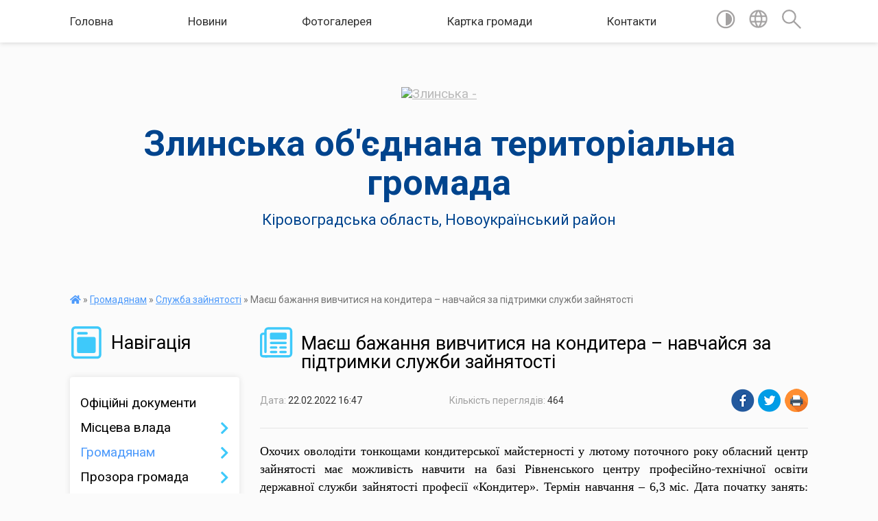

--- FILE ---
content_type: text/html; charset=UTF-8
request_url: https://zlynska-gromada.gov.ua/news/1645541419/
body_size: 11538
content:
<!DOCTYPE html>
<html lang="uk">
<head>
	<!--[if IE]><meta http-equiv="X-UA-Compatible" content="IE=edge"><![endif]-->
	<meta charset="utf-8">
	<meta name="viewport" content="width=device-width, initial-scale=1">
	<!--[if IE]><script>
		document.createElement('header');
		document.createElement('nav');
		document.createElement('main');
		document.createElement('section');
		document.createElement('article');
		document.createElement('aside');
		document.createElement('footer');
		document.createElement('figure');
		document.createElement('figcaption');
	</script><![endif]-->
	<title>Маєш бажання вивчитися на кондитера – навчайся за підтримки служби зайнятості | Злинська об'єднана територіальна громада</title>
	<meta name="description" content="Охочих оволодіти тонкощами кондитерської майстерності у лютому поточного року обласний центр зайнятості має можливість навчити на базі Рівненського центру професійно-технічної освіти державної служби зайнятості професії &amp;laquo;Кондитер&amp;raqu">
	<meta name="keywords" content="Маєш, бажання, вивчитися, на, кондитера, –, навчайся, за, підтримки, служби, зайнятості, |, Злинська, об'єднана, територіальна, громада">

	
		<meta property="og:image" content="https://rada.info/upload/users_files/04364851/gerb/Malayaviska_rayon_coa.png">
	<meta property="og:image:width" content="116">
	<meta property="og:image:height" content="140">
			<meta property="og:title" content="Маєш бажання вивчитися на кондитера – навчайся за підтримки служби зайнятості">
			<meta property="og:description" content="Охочих оволодіти тонкощами кондитерської майстерності у лютому поточного року обласний центр зайнятості має можливість навчити на базі Рівненського центру професійно-технічної освіти державної служби зайнятості професії &amp;laquo;Кондитер&amp;raquo;. Термін навчання &amp;ndash; 6,3 міс. Дата початку занять: 24 лютого.">
			<meta property="og:type" content="article">
	<meta property="og:url" content="https://zlynska-gromada.gov.ua/news/1645541419/">
		
		<link rel="apple-touch-icon" sizes="57x57" href="https://gromada.org.ua/apple-icon-57x57.png">
	<link rel="apple-touch-icon" sizes="60x60" href="https://gromada.org.ua/apple-icon-60x60.png">
	<link rel="apple-touch-icon" sizes="72x72" href="https://gromada.org.ua/apple-icon-72x72.png">
	<link rel="apple-touch-icon" sizes="76x76" href="https://gromada.org.ua/apple-icon-76x76.png">
	<link rel="apple-touch-icon" sizes="114x114" href="https://gromada.org.ua/apple-icon-114x114.png">
	<link rel="apple-touch-icon" sizes="120x120" href="https://gromada.org.ua/apple-icon-120x120.png">
	<link rel="apple-touch-icon" sizes="144x144" href="https://gromada.org.ua/apple-icon-144x144.png">
	<link rel="apple-touch-icon" sizes="152x152" href="https://gromada.org.ua/apple-icon-152x152.png">
	<link rel="apple-touch-icon" sizes="180x180" href="https://gromada.org.ua/apple-icon-180x180.png">
	<link rel="icon" type="image/png" sizes="192x192"  href="https://gromada.org.ua/android-icon-192x192.png">
	<link rel="icon" type="image/png" sizes="32x32" href="https://gromada.org.ua/favicon-32x32.png">
	<link rel="icon" type="image/png" sizes="96x96" href="https://gromada.org.ua/favicon-96x96.png">
	<link rel="icon" type="image/png" sizes="16x16" href="https://gromada.org.ua/favicon-16x16.png">
	<link rel="manifest" href="https://gromada.org.ua/manifest.json">
	<meta name="msapplication-TileColor" content="#ffffff">
	<meta name="msapplication-TileImage" content="https://gromada.org.ua/ms-icon-144x144.png">
	<meta name="theme-color" content="#ffffff">
	
	
		<meta name="robots" content="">
	
	<link href="https://fonts.googleapis.com/css?family=Merriweather:400i,700|Roboto:400,400i,700,700i&amp;subset=cyrillic-ext" rel="stylesheet">

    <link rel="preload" href="https://cdnjs.cloudflare.com/ajax/libs/font-awesome/5.9.0/css/all.min.css" as="style">
	<link rel="stylesheet" href="https://cdnjs.cloudflare.com/ajax/libs/font-awesome/5.9.0/css/all.min.css" integrity="sha512-q3eWabyZPc1XTCmF+8/LuE1ozpg5xxn7iO89yfSOd5/oKvyqLngoNGsx8jq92Y8eXJ/IRxQbEC+FGSYxtk2oiw==" crossorigin="anonymous" referrerpolicy="no-referrer" />
    
	<link rel="preload" href="//gromada.org.ua/themes/mac/css/styles_vip.css?v=2.32" as="style">
	<link rel="stylesheet" href="//gromada.org.ua/themes/mac/css/styles_vip.css?v=2.32">
	<link rel="stylesheet" href="//gromada.org.ua/themes/mac/css/77254/theme_vip.css?v=1768962795">
	
		<!--[if lt IE 9]>
	<script src="https://oss.maxcdn.com/html5shiv/3.7.2/html5shiv.min.js"></script>
	<script src="https://oss.maxcdn.com/respond/1.4.2/respond.min.js"></script>
	<![endif]-->
	<!--[if gte IE 9]>
	<style type="text/css">
		.gradient { filter: none; }
	</style>
	<![endif]-->

</head>
<body class="">

	<a href="#top_menu" class="skip-link link" aria-label="Перейти до головного меню (Alt+1)" accesskey="1">Перейти до головного меню (Alt+1)</a>
	<a href="#left_menu" class="skip-link link" aria-label="Перейти до бічного меню (Alt+2)" accesskey="2">Перейти до бічного меню (Alt+2)</a>
    <a href="#main_content" class="skip-link link" aria-label="Перейти до головного вмісту (Alt+3)" accesskey="3">Перейти до текстового вмісту (Alt+3)</a>




	
	<section class="top_nav">
		<div class="wrap">
			<div class="row">
				<div class="grid-80">
					<nav class="main_menu" id="top_menu">
						<ul>
														<li class="">
								<a href="https://zlynska-gromada.gov.ua/main/">Головна</a>
																							</li>
														<li class="">
								<a href="https://zlynska-gromada.gov.ua/news/">Новини</a>
																							</li>
														<li class="">
								<a href="https://zlynska-gromada.gov.ua/photo/">Фотогалерея</a>
																							</li>
														<li class="">
								<a href="https://zlynska-gromada.gov.ua/structure/">Картка громади</a>
																							</li>
														<li class="">
								<a href="https://zlynska-gromada.gov.ua/feedback/">Контакти</a>
																							</li>
													</ul>
					</nav>
					&nbsp;
					<button class="menu-button" id="open-button"><i class="fas fa-bars"></i> Меню сайту</button>
				</div>
				<div class="grid-20">
					<nav class="special_menu">
						<ul>
															<li class="alt_link"><a href="#" title="Версія для людей з вадами зору" onclick="return set_special('215e8ccecb7fff619a5d2473c5cbf689921735ab');"><img class="svg ico" src="//gromada.org.ua/themes/mac/img/ico/contrast_ico.svg"></a></li>
								<li class="translate_link"><a href="#" class="show_translate" title="Відкрити перекладач"><img class="svg ico" src="//gromada.org.ua/themes/mac/img/ico/world_ico.svg"></a></li>
								<li><a href="#" class="show_search" title="Відкрити поле для пошуку"><img class="svg ico" src="//gromada.org.ua/themes/mac/img/ico/search_ico.svg"></a></li>
													</ul>
					</nav>
					<form action="https://zlynska-gromada.gov.ua/search/" class="search_form">
						<input type="text" name="q" value="" placeholder="Пошук..." aria-label="Введіть пошукову фразу" required>
						<button type="submit" name="search" value="y" aria-label="Здійснити пошук"><i class="fa fa-search"></i></button>
					</form>
					<div class="translate_block">
						<div id="google_translate_element"></div>
					</div>
				</div>
				<div class="clearfix"></div>
			</div>
		</div>
	</section>

	<header>
		<div class="wrap">
			<div class="logo">
				<a href="https://zlynska-gromada.gov.ua/" id="logo" class="form_0">
					<img src="https://rada.info/upload/users_files/04364851/gerb/Malayaviska_rayon_coa.png" alt="Злинська - ">
				</a>
			</div>
			<div class="title">
				<div class="slogan_1">Злинська об'єднана територіальна громада</div><br>
				<div class="slogan_2">Кіровоградська область, Новоукраїнський район</div>
			</div>
		</div>
	</header>

	<div class="wrap">
				
		<section class="bread_crumbs">
		<div xmlns:v="http://rdf.data-vocabulary.org/#"><a href="https://zlynska-gromada.gov.ua/" title="Головна сторінка"><i class="fas fa-home"></i></a> &raquo; <a href="https://zlynska-gromada.gov.ua/gromadyanam-11-48-38-23-10-2020/">Громадянам</a> &raquo; <a href="https://zlynska-gromada.gov.ua/centr-zajnyatosti-14-17-14-08-06-2021/" aria-current="page">Служба зайнятості</a>  &raquo; <span>Маєш бажання вивчитися на кондитера – навчайся за підтримки служби зайнятості</span></div>
	</section>
	
	<section class="center_block">
		<div class="row">
			<div class="grid-25 fr">
				<aside>
				
									
					<div class="sidebar_title" id="left_menu">
						<img class="svg ico" src="//gromada.org.ua/themes/mac/img/ico/navigation_ico.svg"> Навігація
					</div>
					
					<nav class="sidebar_menu">
						<ul>
														<li class="">
								<a href="https://zlynska-gromada.gov.ua/docs/">Офіційні документи</a>
																							</li>
														<li class=" has-sub">
								<a href="https://zlynska-gromada.gov.ua/misceva-vlada-11-47-27-23-10-2020/">Місцева влада</a>
																<button onclick="return show_next_level(this);" aria-label="Показати підменю"></button>
																								<ul>
																		<li class="">
										<a href="https://zlynska-gromada.gov.ua/silskij-golova-11-55-32-23-10-2020/">Сільський голова</a>
																													</li>
																		<li class="">
										<a href="https://zlynska-gromada.gov.ua/starosti-gromad-11-55-46-23-10-2020/">Старости громади</a>
																													</li>
																		<li class="">
										<a href="https://zlynska-gromada.gov.ua/vikonavchij-komitet-11-56-00-23-10-2020/">Виконавчий комітет</a>
																													</li>
																		<li class="">
										<a href="https://zlynska-gromada.gov.ua/rishennya-vikonavchogo-komitetu-11-56-13-23-10-2020/">Рішення виконавчого комітету</a>
																													</li>
																		<li class="">
										<a href="https://zlynska-gromada.gov.ua/komunalni-pidrozdili-11-56-27-23-10-2020/">Комунальні підрозділи</a>
																													</li>
																		<li class="">
										<a href="https://zlynska-gromada.gov.ua/kadrova-robota-11-56-43-23-10-2020/">Кадрова робота</a>
																													</li>
																										</ul>
															</li>
														<li class="active has-sub">
								<a href="https://zlynska-gromada.gov.ua/gromadyanam-11-48-38-23-10-2020/">Громадянам</a>
																<button onclick="return show_next_level(this);" aria-label="Показати підменю"></button>
																								<ul>
																		<li class="">
										<a href="https://zlynska-gromada.gov.ua/pasportni-poslugi-11-56-58-23-10-2020/">Паспортні послуги</a>
																													</li>
																		<li class="">
										<a href="https://zlynska-gromada.gov.ua/korisni-posilannya-11-57-12-23-10-2020/">Корисні посилання</a>
																													</li>
																		<li class="">
										<a href="https://zlynska-gromada.gov.ua/protidiya-domashnomu-nasilstvu-11-57-24-23-10-2020/">Протидія домашньому насильству</a>
																													</li>
																		<li class="">
										<a href="https://zlynska-gromada.gov.ua/ya-maju-pravo-11-57-39-23-10-2020/">Я маю право</a>
																													</li>
																		<li class="">
										<a href="https://zlynska-gromada.gov.ua/pravila-blagoustroju-09-40-13-24-08-2022/">Правила благоустрою</a>
																													</li>
																		<li class="">
										<a href="https://zlynska-gromada.gov.ua/podatkova-08-16-33-21-09-2021/">Податкова</a>
																													</li>
																		<li class="">
										<a href="https://zlynska-gromada.gov.ua/civilnij-zahist-13-04-56-18-01-2022/">Цивільний захист</a>
																													</li>
																		<li class="">
										<a href="https://zlynska-gromada.gov.ua/socialne-strahuvannya-13-59-09-06-09-2021/">Соціальне страхування</a>
																													</li>
																		<li class="">
										<a href="https://zlynska-gromada.gov.ua/pensijnij-fond-ukraini-16-20-58-24-04-2023/">Пенсійний фонд України</a>
																													</li>
																		<li class="">
										<a href="https://zlynska-gromada.gov.ua/derzhprodspozhivsluzhba-09-15-00-09-02-2023/">Держпродспоживслужба</a>
																													</li>
																		<li class="">
										<a href="https://zlynska-gromada.gov.ua/veteranam-13-12-31-23-10-2024/">Ветеранам</a>
																													</li>
																		<li class="active">
										<a href="https://zlynska-gromada.gov.ua/centr-zajnyatosti-14-17-14-08-06-2021/">Служба зайнятості</a>
																													</li>
																										</ul>
															</li>
														<li class=" has-sub">
								<a href="https://zlynska-gromada.gov.ua/prozora-gromada-11-48-52-23-10-2020/">Прозора громада</a>
																<button onclick="return show_next_level(this);" aria-label="Показати підменю"></button>
																								<ul>
																		<li class="">
										<a href="https://zlynska-gromada.gov.ua/investicijna-diyalnist-11-57-52-23-10-2020/">Інвестиційна діяльність</a>
																													</li>
																		<li class="">
										<a href="https://zlynska-gromada.gov.ua/derzhavni-zakupivli-11-58-05-23-10-2020/">Державні закупівлі</a>
																													</li>
																		<li class="">
										<a href="https://zlynska-gromada.gov.ua/antikorupcijna-politika-11-58-18-23-10-2020/">Антикорупційна політика</a>
																													</li>
																										</ul>
															</li>
														<li class=" has-sub">
								<a href="https://zlynska-gromada.gov.ua/silska-rada-11-49-05-23-10-2020/">Сільська рада</a>
																<button onclick="return show_next_level(this);" aria-label="Показати підменю"></button>
																								<ul>
																		<li class="">
										<a href="https://zlynska-gromada.gov.ua/deputati-17-32-06-17-09-2020/">Депутати</a>
																													</li>
																		<li class="">
										<a href="https://zlynska-gromada.gov.ua/bjudzhet-otg-11-58-51-23-10-2020/">Бюджет ОТГ</a>
																													</li>
																		<li class="">
										<a href="https://zlynska-gromada.gov.ua/proekti-11-59-05-23-10-2020/">Проекти</a>
																													</li>
																		<li class="">
										<a href="https://zlynska-gromada.gov.ua/rishennya-silskoi-radi-11-59-53-23-10-2020/">Рішення сільської ради</a>
																													</li>
																		<li class="">
										<a href="https://zlynska-gromada.gov.ua/regulyatorna-politika-17-34-25-17-09-2020/">Регуляторна політика</a>
																													</li>
																		<li class=" has-sub">
										<a href="https://zlynska-gromada.gov.ua/poimenne-golosuvannya-17-34-07-17-09-2020/">Поіменне голосування</a>
																				<button onclick="return show_next_level(this);" aria-label="Показати підменю"></button>
																														<ul>
																						<li><a href="https://zlynska-gromada.gov.ua/7-sklikannya-10-52-51-27-09-2020/">7 скликання</a></li>
																						<li><a href="https://zlynska-gromada.gov.ua/7-sklikannya-otg-10-53-04-27-09-2020/">7 скликання ОТГ</a></li>
																																</ul>
																			</li>
																										</ul>
															</li>
														<li class=" has-sub">
								<a href="https://zlynska-gromada.gov.ua/socialnoekonomichnij-rozvitok-11-49-26-23-10-2020/">Соціально-економічний розвиток</a>
																<button onclick="return show_next_level(this);" aria-label="Показати підменю"></button>
																								<ul>
																		<li class="">
										<a href="https://zlynska-gromada.gov.ua/programi-12-01-06-23-10-2020/">Програми</a>
																													</li>
																										</ul>
															</li>
														<li class=" has-sub">
								<a href="https://zlynska-gromada.gov.ua/zemelni-vidnosini-11-49-43-23-10-2020/">Земельні відносини</a>
																<button onclick="return show_next_level(this);" aria-label="Показати підменю"></button>
																								<ul>
																		<li class="">
										<a href="https://zlynska-gromada.gov.ua/normativnogroshova-ocinka-zemli-12-01-25-23-10-2020/">Нормативно-грошова оцінка землі</a>
																													</li>
																		<li class="">
										<a href="https://zlynska-gromada.gov.ua/zemelnij-podatok-12-01-42-23-10-2020/">Земельний податок</a>
																													</li>
																		<li class="">
										<a href="https://zlynska-gromada.gov.ua/zemelni-pitannya-09-51-54-29-11-2021/">Земельні питання</a>
																													</li>
																										</ul>
															</li>
														<li class=" has-sub">
								<a href="https://zlynska-gromada.gov.ua/poslugi-11-49-54-23-10-2020/">Послуги</a>
																<button onclick="return show_next_level(this);" aria-label="Показати підменю"></button>
																								<ul>
																		<li class="">
										<a href="https://zlynska-gromada.gov.ua/osvitni-12-01-56-23-10-2020/">Освітні</a>
																													</li>
																		<li class="">
										<a href="https://zlynska-gromada.gov.ua/kulturni-12-02-08-23-10-2020/">Культурні</a>
																													</li>
																		<li class="">
										<a href="https://zlynska-gromada.gov.ua/komunalni-12-02-20-23-10-2020/">Комунальні</a>
																													</li>
																		<li class="">
										<a href="https://zlynska-gromada.gov.ua/administrativni-12-02-32-23-10-2020/">Адміністративні</a>
																													</li>
																		<li class=" has-sub">
										<a href="https://zlynska-gromada.gov.ua/socialni-12-02-49-23-10-2020/">Соціальні</a>
																				<button onclick="return show_next_level(this);" aria-label="Показати підменю"></button>
																														<ul>
																						<li><a href="https://zlynska-gromada.gov.ua/bezbarernist-16-18-56-20-05-2025/">Безбар'єрність</a></li>
																																</ul>
																			</li>
																										</ul>
															</li>
														<li class="">
								<a href="https://zlynska-gromada.gov.ua/vibori-referendumi-opituvannya-11-50-09-23-10-2020/">Вибори, референдуми, опитування</a>
																							</li>
														<li class=" has-sub">
								<a href="https://zlynska-gromada.gov.ua/policejskij-gromadi-11-50-18-23-10-2020/">Поліцейський громади</a>
																<button onclick="return show_next_level(this);" aria-label="Показати підменю"></button>
																								<ul>
																		<li class="">
										<a href="https://zlynska-gromada.gov.ua/informaciya-08-55-35-19-09-2024/">Інформація</a>
																													</li>
																										</ul>
															</li>
														<li class="">
								<a href="https://zlynska-gromada.gov.ua/ochischennya-vladi-15-37-02-31-01-2024/">Очищення влади</a>
																							</li>
														<li class="">
								<a href="https://zlynska-gromada.gov.ua/genderna-rivnist-v-miscevomu-samovryaduvanni-11-55-02-14-04-2025/">Гендерна рівність в місцевому самоврядуванні</a>
																							</li>
														<li class="">
								<a href="https://zlynska-gromada.gov.ua/publichni-zakupivli-10-08-06-08-08-2023/">Публічні закупівлі</a>
																							</li>
														<li class="">
								<a href="https://zlynska-gromada.gov.ua/viddil-socialnogo-zahistu-naselennya-11-45-08-02-10-2024/">Відділ соціального захисту населення</a>
																							</li>
														<li class=" has-sub">
								<a href="https://zlynska-gromada.gov.ua/centr-nadannya-administrativnih-poslug-08-04-42-25-12-2023/">Центр надання адміністративних послуг</a>
																<button onclick="return show_next_level(this);" aria-label="Показати підменю"></button>
																								<ul>
																		<li class="">
										<a href="https://zlynska-gromada.gov.ua/dracs-11-40-40-29-07-2025/">ДРАЦС</a>
																													</li>
																		<li class="">
										<a href="https://zlynska-gromada.gov.ua/informacijni-ta-tehnologichni-kartki-administrativnih-poslug-15-47-40-22-01-2024/">Інформаційні та технологічні картки адміністративних послуг</a>
																													</li>
																		<li class="">
										<a href="https://zlynska-gromada.gov.ua/cnap-14-59-12-19-09-2024/">Новини</a>
																													</li>
																										</ul>
															</li>
														<li class="">
								<a href="https://zlynska-gromada.gov.ua/sluzhba-u-spravah-ditej-16-19-54-01-06-2021/">Служба у справах дітей</a>
																							</li>
														<li class="">
								<a href="https://zlynska-gromada.gov.ua/investicijna-diyalnist-11-48-32-05-11-2025/">Інвестиційна діяльність</a>
																							</li>
														<li class=" has-sub">
								<a href="https://zlynska-gromada.gov.ua/dostupnist-14-36-38-29-09-2021/">Доступність "Рух без бар'єрів"</a>
																<button onclick="return show_next_level(this);" aria-label="Показати підменю"></button>
																								<ul>
																		<li class=" has-sub">
										<a href="https://zlynska-gromada.gov.ua/zasidannya-radi-bezbarernosti-16-30-23-03-04-2025/">Засідання ради безбар'єрності</a>
																				<button onclick="return show_next_level(this);" aria-label="Показати підменю"></button>
																														<ul>
																						<li><a href="https://zlynska-gromada.gov.ua/monitoring-ocinki-stupenya-bezbarernosti-08-23-07-22-08-2025/">Моніторинг оцінки ступеня безбар'єрності</a></li>
																																</ul>
																			</li>
																		<li class="">
										<a href="https://zlynska-gromada.gov.ua/bezbarernij-marshrut-16-31-42-03-04-2025/">Безбар'єрний маршрут</a>
																													</li>
																		<li class="">
										<a href="https://zlynska-gromada.gov.ua/bezbarernist-10-51-17-19-05-2025/">Національний тиждень безбар'єрності</a>
																													</li>
																										</ul>
															</li>
														<li class=" has-sub">
								<a href="https://zlynska-gromada.gov.ua/strukturni-pidrozdili-silskoi-radi-13-45-26-09-01-2021/">Структурні підрозділи сільської ради</a>
																<button onclick="return show_next_level(this);" aria-label="Показати підменю"></button>
																								<ul>
																		<li class="">
										<a href="https://zlynska-gromada.gov.ua/finansovij-viddil-13-46-03-09-01-2021/">Фінансовий відділ</a>
																													</li>
																		<li class="">
										<a href="https://zlynska-gromada.gov.ua/viddil-osviti-kulturi-molodi-ta-sportu-13-46-45-09-01-2021/">Відділ освіти, культури, молоді та спорту</a>
																													</li>
																										</ul>
															</li>
														<li class="">
								<a href="https://zlynska-gromada.gov.ua/mistobudivna-dokumentaciya-21-19-23-30-01-2022/">Містобудівна документація</a>
																							</li>
														<li class="">
								<a href="https://zlynska-gromada.gov.ua/turizm-13-24-14-24-09-2024/">Туризм</a>
																							</li>
														<li class="">
								<a href="https://zlynska-gromada.gov.ua/civilnij-zahist-14-14-56-07-06-2024/">Цивільний захист</a>
																							</li>
														<li class="">
								<a href="https://zlynska-gromada.gov.ua/strategiya-rozvitku-15-30-44-04-11-2021/">Стратегія розвитку</a>
																							</li>
														<li class="">
								<a href="https://zlynska-gromada.gov.ua/simvolika-zlinskoi-tg-09-41-54-08-04-2025/">Символіка Злинської ТГ</a>
																							</li>
													</ul>
						
												
					</nav>

											<div class="sidebar_title"><img class="svg ico" src="//gromada.org.ua/themes/mac/img/ico/petition_ico.svg"> Публічні закупівлі</div>	
<div class="petition_block">

		<p><a href="https://zlynska-gromada.gov.ua/prozorro/" title="Прозорро - публічні закупівлі"><img src="//gromada.org.ua/themes/mac/img/prozorro_logo.png?v=2025" alt="Банер Прозорро"></a></p>
	
		<p><a href="https://zlynska-gromada.gov.ua/openbudget/" title="Відкритий бюджет - структура річного бюджету громади"><img src="//gromada.org.ua/themes/mac/img/openbudget_logo.png?v=2025" alt="OpenBudget - логотип"></a></p>
	
	
</div>									
											<div class="sidebar_title"><img class="svg ico" src="//gromada.org.ua/themes/mac/img/ico/petition_ico.svg"> Особистий кабінет користувача</div>

<div class="petition_block">

		<div class="alert alert-warning">
		Ви не авторизовані. Для того, щоб мати змогу створювати або підтримувати петиції<br>
		<a href="#auth_petition" class="open-popup add_petition btn btn-yellow btn-small btn-block" style="margin-top: 10px;"><i class="fa fa-user"></i> авторизуйтесь</a>
	</div>
		
			<h2 style="margin: 30px 0;">Система петицій</h2>
		
					<div class="none_petition">Немає петицій, за які можна голосувати</div>
						
		
	
</div>
					
					
											<div class="sidebar_title">
	<img class="svg ico" src="//gromada.org.ua/themes/mac/img/ico/appeal_ico.svg"> Звернення до посадовця
</div>

<div class="appeals_block">

	
				
				<p class="center appeal_cabinet"><a href="#auth_person" class="alert-link open-popup"><i class="fas fa-unlock-alt"></i> Кабінет посадової особи</a></p>
			
	
</div>					
					
										<div id="banner_block">

						<p><a rel="nofollow" href="http://cba.org.ua/ua" target="_blank"><img alt="Фото без опису" src="https://rada.info/upload/users_files/04364851/8cf55c60804154dbf94ec92049f902a3.png" style="width: 262px; height: 45px;" /></a></p>

<p>&nbsp;</p>

<p>&nbsp;</p>

<p><a rel="nofollow" href="http://vassr.org/index.php/ua/" target="_blank"><img alt="Фото без опису" src="https://rada.info/upload/users_files/04364851/19aff9a268ee17750fca5ce451b2a200.jpg" style="width: 158px; height: 150px;" /></a></p>

<p><a rel="nofollow" href="https://rada.info/" target="_blank"><img alt="Фото без опису" src="https://rada.info/upload/users_files/04364851/011d63a37d95579669719b3c6e5e4230.jpg" /></a></p>

<p><img alt="Фото без опису"  src="https://rada.info/upload/users_files/04364851/b2e35bfad394b7aa06a18d4c7f22af19.jpg" style="width: 400px; height: 225px;" /></p>
						<div class="clearfix"></div>

						
						<div class="clearfix"></div>

					</div>
				
				</aside>
			</div>
			<div class="grid-75">

				<main id="main_content">

																		<h1><img class="svg ico" src="//gromada.org.ua/themes/mac/img/ico/news_ico.svg"> Маєш бажання вивчитися на кондитера – навчайся за підтримки служби зайнятості</h1>


<div class="row ">
	<div class="grid-30 one_news_date">
		Дата: <span>22.02.2022 16:47</span>
	</div>
	<div class="grid-30 one_news_count">
		Кількість переглядів: <span>464</span>
	</div>
		<div class="grid-30 one_news_socials">
		<button class="social_share" data-type="fb"><img src="//gromada.org.ua/themes/mac/img/share/fb.png"></button>
		<button class="social_share" data-type="tw"><img src="//gromada.org.ua/themes/mac/img/share/tw.png"></button>
		<button class="print_btn" onclick="window.print();"><img src="//gromada.org.ua/themes/mac/img/share/print.png"></button>
	</div>
		<div class="clearfix"></div>
</div>

<hr>

<p style="text-align: justify;"><span style="font-size:18px;"><span style="font-family:Times New Roman,Times,serif;">Охочих оволодіти тонкощами кондитерської майстерності у лютому поточного року обласний центр зайнятості має можливість навчити на базі Рівненського центру професійно-технічної освіти державної служби зайнятості професії &laquo;Кондитер&raquo;. Термін навчання &ndash; 6,3 міс. Дата початку занять: 24 лютого.</span></span></p>

<p style="text-align: justify;"><span style="font-size:18px;"><span style="font-family:Times New Roman,Times,serif;">Умови направлення на навчання:</span></span></p>

<ul>
	<li style="text-align: justify;"><span style="font-size:18px;"><span style="font-family:Times New Roman,Times,serif;">повна/базова загальна середня освіта;</span></span></li>
	<li style="text-align: justify;"><span style="font-size:18px;"><span style="font-family:Times New Roman,Times,serif;">вік особи не менше 18 років;</span></span></li>
	<li style="text-align: justify;"><span style="font-size:18px;"><span style="font-family:Times New Roman,Times,serif;">медична довідка;</span></span></li>
	<li style="text-align: justify;"><span style="font-size:18px;"><span style="font-family:Times New Roman,Times,serif;">особова медична книжка.</span></span></li>
</ul>

<p style="text-align: justify;"><span style="font-size:18px;"><span style="font-family:Times New Roman,Times,serif;">Для безробітних громадян, які зареєстровані в службі зайнятості, професійне навчання здійснюється за рахунок коштів Фонду загальнообов&rsquo;язкового державного соціального страхування України на випадок безробіття.</span></span></p>

<p style="text-align: justify;"><span style="font-size:18px;"><span style="font-family:Times New Roman,Times,serif;">Звертаємо увагу, що у зв&rsquo;язку з карантинними обмеженнями графіки навчання можуть бути змінені.</span></span></p>

<p style="text-align: justify;"><span style="font-size:18px;"><span style="font-family:Times New Roman,Times,serif;">За більш детальною інформацією звертайтеся до відділу організації профнавчання Кіровоградського обласного центру зайнятості за&nbsp; тел. (0522) 32-13-28.</span></span></p>

<p style="text-align: justify;"><span style="font-size:18px;"><span style="font-family:Times New Roman,Times,serif;">Про інші професії, які можна здобути за сприяння служби зайнятості, ви можете дізнатися&nbsp; тут: <a href="http://vlada.pp.ua/goto/[base64]/" target="_blank" rel="nofollow">https://cutt.ly/JeLGmou</a>.</span></span></p>

<p style="text-align: justify;"><span style="font-family: &quot;Times New Roman&quot;, Times, serif; font-size: 18px;">Відділ організації профнавчання Кіровоградського обласного центру зайнятості</span></p>

<p style="margin-bottom:.0001pt; text-align:justify; margin:0cm 0cm 10pt">&nbsp;</p>
<div class="clearfix"></div>

<hr>



<p><a href="https://zlynska-gromada.gov.ua/centr-zajnyatosti-14-17-14-08-06-2021/" class="btn btn-grey">&laquo; повернутися</a></p>											
				</main>
				
			</div>
			<div class="clearfix"></div>
		</div>
	</section>

	<footer>

		<div class="other_projects">
			<a href="https://gromada.org.ua/" target="_blank" rel="nofollow"><img src="https://rada.info/upload/footer_banner/b_gromada_new.png" alt="Веб-сайти для громад України - GROMADA.ORG.UA"></a>
			<a href="https://rda.org.ua/" target="_blank" rel="nofollow"><img src="https://rada.info/upload/footer_banner/b_rda_new.png" alt="Веб-сайти для районних державних адміністрацій України - RDA.ORG.UA"></a>
			<a href="https://rayrada.org.ua/" target="_blank" rel="nofollow"><img src="https://rada.info/upload/footer_banner/b_rayrada_new.png" alt="Веб-сайти для районних рад України - RAYRADA.ORG.UA"></a>
			<a href="https://osv.org.ua/" target="_blank" rel="nofollow"><img src="https://rada.info/upload/footer_banner/b_osvita_new.png?v=1" alt="Веб-сайти для відділів освіти та освітніх закладів - OSV.ORG.UA"></a>
			<a href="https://gromada.online/" target="_blank" rel="nofollow"><img src="https://rada.info/upload/footer_banner/b_other_new.png" alt="Розробка офіційних сайтів державним організаціям"></a>
		</div>
		
		<div class="row">
			<div class="grid-40 socials">
				<p>
					<a href="https://gromada.org.ua/rss/77254/" rel="nofollow" target="_blank" title="RSS-стрічка громади"><i class="fas fa-rss"></i></a>
										<a href="https://zlynska-gromada.gov.ua/feedback/#chat_bot" title="Наша громада в смартфоні"><i class="fas fa-robot"></i></a>
										<i class="fab fa-twitter"></i>					<i class="fab fa-instagram"></i>					<i class="fab fa-facebook-f"></i>					<i class="fab fa-youtube"></i>					<i class="fab fa-telegram"></i>					<a href="https://zlynska-gromada.gov.ua/sitemap/" title="Мапа сайту"><i class="fas fa-sitemap"></i></a>
				</p>
				<p class="copyright">Злинська громада - 2020-2026 &copy; Весь контент доступний за ліцензією <a href="https://creativecommons.org/licenses/by/4.0/deed.uk" target="_blank" rel="nofollow">Creative Commons Attribution 4.0 International License</a>, якщо не зазначено інше.</p>
			</div>
			<div class="grid-20 developers">
				<a href="https://vlada.ua/" rel="nofollow" target="_blank" title="Розроблено на платформі Vlada.UA"><img src="//gromada.org.ua/themes/mac/img/vlada_online.svg?v=ua" class="svg"></a><br>
				<span>офіційні сайти &laquo;під ключ&raquo;</span><br>
				для органів державної влади
			</div>
			<div class="grid-40 admin_auth_block">
								<p><a href="#auth_block" class="open-popup" title="Вхід в адмін-панель сайту"><i class="fa fa-lock"></i></a></p>
				<p class="sec"><a href="#auth_block" class="open-popup">Вхід для адміністратора</a></p>
							</div>
			<div class="clearfix"></div>
		</div>

	</footer>

	</div>

		
	




<script type="text/javascript" src="//gromada.org.ua/themes/mac/js/jquery-3.6.0.min.js"></script>
<script type="text/javascript" src="//gromada.org.ua/themes/mac/js/jquery-migrate-3.3.2.min.js"></script>
<script type="text/javascript" src="//gromada.org.ua/themes/mac/js/flickity.pkgd.min.js"></script>
<script type="text/javascript" src="//gromada.org.ua/themes/mac/js/flickity-imagesloaded.js"></script>
<script type="text/javascript">
	$(document).ready(function(){
		$(".main-carousel .carousel-cell.not_first").css("display", "block");
	});
</script>
<script type="text/javascript" src="//gromada.org.ua/themes/mac/js/icheck.min.js"></script>
<script type="text/javascript" src="//gromada.org.ua/themes/mac/js/superfish.min.js?v=2"></script>



<script type="text/javascript" src="//gromada.org.ua/themes/mac/js/functions_unpack.js?v=2.32"></script>
<script type="text/javascript" src="//gromada.org.ua/themes/mac/js/hoverIntent.js"></script>
<script type="text/javascript" src="//gromada.org.ua/themes/mac/js/jquery.magnific-popup.min.js"></script>
<script type="text/javascript" src="//gromada.org.ua/themes/mac/js/jquery.mask.min.js"></script>


	

<script type="text/javascript" src="//translate.google.com/translate_a/element.js?cb=googleTranslateElementInit"></script>
<script type="text/javascript">
	function googleTranslateElementInit() {
		new google.translate.TranslateElement({
			pageLanguage: 'uk',
			includedLanguages: 'de,en,es,fr,pl,hu,bg,ro,da,lt',
			layout: google.translate.TranslateElement.InlineLayout.SIMPLE,
			gaTrack: true,
			gaId: 'UA-71656986-1'
		}, 'google_translate_element');
	}
</script>

<script>
  (function(i,s,o,g,r,a,m){i["GoogleAnalyticsObject"]=r;i[r]=i[r]||function(){
  (i[r].q=i[r].q||[]).push(arguments)},i[r].l=1*new Date();a=s.createElement(o),
  m=s.getElementsByTagName(o)[0];a.async=1;a.src=g;m.parentNode.insertBefore(a,m)
  })(window,document,"script","//www.google-analytics.com/analytics.js","ga");

  ga("create", "UA-71656986-1", "auto");
  ga("send", "pageview");

</script>

<script async
src="https://www.googletagmanager.com/gtag/js?id=UA-71656986-2"></script>
<script>
   window.dataLayer = window.dataLayer || [];
   function gtag(){dataLayer.push(arguments);}
   gtag("js", new Date());

   gtag("config", "UA-71656986-2");
</script>





<div style="display: none;">
								<div id="get_gromada_ban" class="dialog-popup s">

	<div class="logo"><img src="//gromada.org.ua/themes/mac/img/logo.svg" class="svg"></div>
    <h4>Код для вставки на сайт</h4>
	
    <div class="form-group">
        <img src="//gromada.org.ua/gromada_orgua_88x31.png">
    </div>
    <div class="form-group">
        <textarea id="informer_area" class="form-control"><a href="https://gromada.org.ua/" target="_blank"><img src="https://gromada.org.ua/gromada_orgua_88x31.png" alt="Gromada.org.ua - веб сайти діючих громад України" /></a></textarea>
    </div>
	
</div>			<div id="auth_block" class="dialog-popup s">

	<div class="logo"><img src="//gromada.org.ua/themes/mac/img/logo.svg" class="svg"></div>
    <h4>Вхід для адміністратора</h4>
    <form action="//gromada.org.ua/n/actions/" method="post">

		
        
        <div class="form-group">
            <label class="control-label" for="login">Логін: <span>*</span></label>
            <input type="text" class="form-control" name="login" id="login" value="" required>
        </div>
        <div class="form-group">
            <label class="control-label" for="password">Пароль: <span>*</span></label>
            <input type="password" class="form-control" name="password" id="password" value="" required>
        </div>
        <div class="form-group center">
            <input type="hidden" name="object_id" value="77254">
			<input type="hidden" name="back_url" value="https://zlynska-gromada.gov.ua/news/1645541419/">
			
            <button type="submit" class="btn btn-yellow" name="pAction" value="login_as_admin_temp">Авторизуватись</button>
        </div>

    </form>

</div>


			
						
								<div id="result_voting" class="dialog-popup m">

	<div class="logo"><img src="//gromada.org.ua/themes/mac/img/logo.svg" class="svg"></div>
    <h4>Результати опитування</h4>

    <h3 id="voting_title"></h3>

    <canvas id="voting_diagram"></canvas>
    <div id="voting_results"></div>

    <div class="form-group center">
        <a href="#voting" class="open-popup btn btn-yellow"><i class="far fa-list-alt"></i> Всі опитування</a>
    </div>

</div>		<div id="email_voting" class="dialog-popup m">

	<div class="logo"><img src="//gromada.org.ua/themes/mac/img/logo.svg" class="svg"></div>
    <h4>Онлайн-опитування: </h4>

    <form action="//gromada.org.ua/n/actions/" method="post" enctype="multipart/form-data">

        <div class="alert alert-warning">
            <strong>Увага!</strong> З метою уникнення фальсифікацій Ви маєте підтвердити свій голос через E-Mail
        </div>

		
        <div class="form-group">
            <label class="control-label" for="voting_email">E-Mail: <span>*</span></label>
            <input type="email" class="form-control" name="email" id="voting_email" value="" required>
        </div>

        <div class="form-group center">
            <input type="hidden" name="answer_id" id="voting_anser_id" value="">
			<input type="hidden" name="back_url" value="https://zlynska-gromada.gov.ua/news/1645541419/">
			
            <input type="hidden" name="voting_id" value="">
            <button type="submit" name="pAction" value="get_voting" class="btn btn-yellow">Підтвердити голос</button> <a href="#" class="btn btn-grey close-popup">Скасувати</a>
        </div>

    </form>

</div>


		
												<div id="voting_confirmed" class="dialog-popup s">

	<div class="logo"><img src="//gromada.org.ua/themes/mac/img/logo.svg" class="svg"></div>
    <h4>Дякуємо!</h4>

    <div class="alert alert-success">Ваш голос було зараховано</div>

</div>

		
				<div id="add_appeal" class="dialog-popup m">

	<div class="logo"><img src="//gromada.org.ua/themes/mac/img/logo.svg" class="svg"></div>
    <h4>Форма подання електронного звернення</h4>

	
    
    <form action="//gromada.org.ua/n/actions/" method="post" enctype="multipart/form-data">

        <div class="alert alert-info">
            <div class="row">
                <div class="grid-30">
                    <img src="" id="add_appeal_photo">
                </div>
                <div class="grid-70">
                    <div id="add_appeal_title"></div>
                    <div id="add_appeal_posada"></div>
                    <div id="add_appeal_details"></div>
                </div>
                <div class="clearfix"></div>
            </div>
        </div>

        <div class="row">
            <div class="grid-100">
                <div class="form-group">
                    <label for="add_appeal_name" class="control-label">Ваше прізвище, ім'я та по батькові: <span>*</span></label>
                    <input type="text" class="form-control" id="add_appeal_name" name="name" value="" required>
                </div>
            </div>
            <div class="grid-50">
                <div class="form-group">
                    <label for="add_appeal_email" class="control-label">Email: <span>*</span></label>
                    <input type="email" class="form-control" id="add_appeal_email" name="email" value="" required>
                </div>
            </div>
            <div class="grid-50">
                <div class="form-group">
                    <label for="add_appeal_phone" class="control-label">Контактний телефон:</label>
                    <input type="tel" class="form-control" id="add_appeal_phone" name="phone" value="">
                </div>
            </div>
            <div class="grid-100">
                <div class="form-group">
                    <label for="add_appeal_adress" class="control-label">Адреса проживання: <span>*</span></label>
                    <textarea class="form-control" id="add_appeal_adress" name="adress" required></textarea>
                </div>
            </div>
            <div class="clearfix"></div>
        </div>

        <hr>

        <div class="row">
            <div class="grid-100">
                <div class="form-group">
                    <label for="add_appeal_text" class="control-label">Текст звернення: <span>*</span></label>
                    <textarea rows="7" class="form-control" id="add_appeal_text" name="text" required></textarea>
                </div>
            </div>
            <div class="grid-100">
                <div class="form-group">
                    <label>
                        <input type="checkbox" name="public" value="y">
                        Публічне звернення (відображатиметься на сайті)
                    </label>
                </div>
            </div>
            <div class="grid-100">
                <div class="form-group">
                    <label>
                        <input type="checkbox" name="confirmed" value="y" required>
                        надаю згоду на обробку персональних даних
                    </label>
                </div>
            </div>
            <div class="clearfix"></div>
        </div>

        <div class="form-group center">
            <input type="hidden" name="deputat_id" id="add_appeal_id" value="">
			<input type="hidden" name="back_url" value="https://zlynska-gromada.gov.ua/news/1645541419/">
			
            <button type="submit" name="pAction" value="add_appeal_from_vip" class="btn btn-yellow">Подати звернення</button>
        </div>

    </form>

</div>


		
										<div id="auth_person" class="dialog-popup s">

	<div class="logo"><img src="//gromada.org.ua/themes/mac/img/logo.svg" class="svg"></div>
    <h4>Авторизація в системі електронних звернень</h4>
    <form action="//gromada.org.ua/n/actions/" method="post">

		
        
        <div class="form-group">
            <label class="control-label" for="person_login">Email посадової особи: <span>*</span></label>
            <input type="email" class="form-control" name="person_login" id="person_login" value="" autocomplete="off" required>
        </div>
        <div class="form-group">
            <label class="control-label" for="person_password">Пароль: <span>*</span> <small>(надає адміністратор сайту)</small></label>
            <input type="password" class="form-control" name="person_password" id="person_password" value="" autocomplete="off" required>
        </div>
        <div class="form-group center">
            <input type="hidden" name="object_id" value="77254">
			<input type="hidden" name="back_url" value="https://zlynska-gromada.gov.ua/news/1645541419/">
			
            <button type="submit" class="btn btn-yellow" name="pAction" value="login_as_person">Авторизуватись</button>
        </div>

    </form>

</div>


					
							<div id="auth_petition" class="dialog-popup s">

	<div class="logo"><img src="//gromada.org.ua/themes/mac/img/logo.svg" class="svg"></div>
    <h4>Авторизація в системі електронних петицій</h4>
    <form action="//gromada.org.ua/n/actions/" method="post">

		
        
        <div class="form-group">
            <input type="email" class="form-control" name="petition_login" id="petition_login" value="" placeholder="Email: *" autocomplete="off" required>
        </div>
        <div class="form-group">
            <input type="password" class="form-control" name="petition_password" id="petition_password" placeholder="Пароль: *" value="" autocomplete="off" required>
        </div>
        <div class="form-group center">
            <input type="hidden" name="gromada_id" value="77254">
			<input type="hidden" name="back_url" value="https://zlynska-gromada.gov.ua/news/1645541419/">
			
            <input type="hidden" name="petition_id" value="">
            <button type="submit" class="btn btn-yellow" name="pAction" value="login_as_petition">Авторизуватись</button>
        </div>
					<div class="form-group" style="text-align: center;">
				Забулись пароль? <a class="open-popup" href="#forgot_password">Система відновлення пароля</a>
			</div>
			<div class="form-group" style="text-align: center;">
				Ще не зареєстровані? <a class="open-popup" href="#reg_petition">Реєстрація</a>
			</div>
		
    </form>

</div>


							<div id="reg_petition" class="dialog-popup">

	<div class="logo"><img src="//gromada.org.ua/themes/mac/img/logo.svg" class="svg"></div>
    <h4>Реєстрація в системі електронних петицій</h4>
	
	<div class="alert alert-danger">
		<p>Зареєструватись можна буде лише після того, як громада підключить на сайт систему електронної ідентифікації. Наразі очікуємо підключення до ID.gov.ua. Вибачте за тимчасові незручності</p>
	</div>
    
		
	<p>Вже зареєстровані? <a class="open-popup" href="#auth_petition">Увійти</a></p>

</div>


				<div id="forgot_password" class="dialog-popup s">

	<div class="logo"><img src="//gromada.org.ua/themes/mac/img/logo.svg" class="svg"></div>
    <h4>Відновлення забутого пароля</h4>
    <form action="//gromada.org.ua/n/actions/" method="post">

		
        
        <div class="form-group">
            <input type="email" class="form-control" name="forgot_email" value="" placeholder="Email зареєстрованого користувача" required>
        </div>	
		
        <div class="form-group">
			<img id="forgot_img_captcha" src="//gromada.org.ua/upload/pre_captcha.png">
		</div>
		
        <div class="form-group">
            <label class="control-label" for="forgot_captcha">Результат арифм. дії: <span>*</span></label>
            <input type="text" class="form-control" name="forgot_captcha" id="forgot_captcha" value="" style="max-width: 120px; margin: 0 auto;" required>
        </div>
        <div class="form-group center">
            <input type="hidden" name="gromada_id" value="77254">
			<input type="hidden" name="captcha_code" id="forgot_captcha_code" value="ca9d9850fded8bf6a6b6a974ab470625">
			
            <button type="submit" class="btn btn-yellow" name="pAction" value="forgot_password_from_gromada">Відновити пароль</button>
        </div>
        <div class="form-group center">
			Згадали авторизаційні дані? <a class="open-popup" href="#auth_petition">Авторизуйтесь</a>
		</div>

    </form>

</div>

<script type="text/javascript">
    $(document).ready(function() {
        
		$("#forgot_img_captcha").on("click", function() {
			var captcha_code = $("#forgot_captcha_code").val();
			var current_url = document.location.protocol +"//"+ document.location.hostname + document.location.pathname;
			$("#forgot_img_captcha").attr("src", "https://vlada.ua/ajax/?gAction=get_captcha_code&cc="+captcha_code+"&cu="+current_url+"&"+Math.random());
			return false;
		});
		
		
							
		
    });
</script>									
														
						
																	
	</div>
</body>
</html>

--- FILE ---
content_type: text/css;charset=UTF-8
request_url: https://gromada.org.ua/themes/mac/css/77254/theme_vip.css?v=1768962795
body_size: 414
content:

	header {
		background-image: url(https://rada.info/upload/users_files/04364851/backgrounds/титулка-Photoroom.jpg);
	}
	#preview_main_img {
		background-image: url(https://rada.info/upload/users_files/04364851/backgrounds/титулка-Photoroom.jpg);
	}


	a:focus-visible {
		outline: 3px solid #3EC9FA !important;
		outline-offset: 3px;
	}

	svg .fill {
		fill: #3EC9FA !important;
	}
	svg .stroke {
		stroke: #3EC9FA !important;
	}
	.sidebar_menu ul li.has-sub:after {
		color: #3EC9FA !important;
	}



	.button_form .btn.empty,
	.btn-yellow {
		color: #4D9AFB !important;
		border: 2px solid #4D9AFB;
	}
	.button_form .btn.full,
	.btn-yellow.ne {
		background: #4D9AFB;
		border: 2px solid #4D9AFB;
		color: #4D9AFB !important;
	}
	.btn-yellow:hover {
		background: #4D9AFB;
	}
	.admin_nav ul li a:focus {
		color: #4D9AFB;
	}
		.admin_nav ul li a:hover i,
		.admin_nav ul li a:focus i {
			color: #4D9AFB;
		}
		.admin_nav ul li a:hover, .admin_nav ul li a:focus {
			color: #4D9AFB;
		}
	.top_nav .main_menu > ul > li.active > a, .top_nav .main_menu ul li a:hover {
		color: #4D9AFB;
	}
	.top_nav .main_menu ul li a:hover {
		color: #4D9AFB;
	}
	.top_nav .main_menu > ul > li.active > a:after {
		background: #4D9AFB;
	}	
		.main_menu ul li ul li a.active {
			color: #4D9AFB;
		}
	.bread_crumbs a {
		color: #4D9AFB;
	}
	.sidebar_menu ul li.active > a {
		color: #4D9AFB;
	}
	.voting_block .voting_answer.checked {
		border: 2px solid #4D9AFB;
	}
		.voting_block .voting_buttons .show_voting_result {
			color: #4D9AFB;
		}		
	.one_sidebar_person:hover .img img {
		border-color: #4D9AFB;
	}
	.appeals_block .appeal_cabinet a {
		color: #4D9AFB;
	}
	main a {
		color: #4D9AFB;
	}	
	.dialog-popup a {
		color: #4D9AFB;
	}	
	.one_person .img a:hover img,
	.one_person .img a:focus img {
		border-color: #4D9AFB;
	}
		.top_nav .menu-button .fas {
			color: #4D9AFB;
		}
	.top_nav .menu-button:hover {
		color: #4D9AFB;
	}
	.menu-wrap a.active {
		color: #4D9AFB !important;
	}
	.menu-wrap a:hover,
	.menu-wrap a:focus {
		color: #4D9AFB !important;
	}
	.one_petition .count_voices span {
		background: #4D9AFB !important;
	}	
	.my_voices .count_voices span {
		background: #4D9AFB !important;
	}
	.pet_progress span {
		background: #4D9AFB !important;
	}
	.pagination li a,
	.pagination li span {
		background-color: #4D9AFB !important;
		border-color: #4D9AFB !important;
	}
	.pagination li.disabled a,
	.pagination li span {
		color: #4D9AFB !important;
		border-color: #4D9AFB !important;
	}
	.pagination a:focus, .pagination a:hover,
	.pagination li.active a {
		background-color: #4D9AFBcc !important;
	}
	.count_days span.before,
	.count_days span.bulb {
		background: #4D9AFB !important;
	}
		

	.btn {
		border-radius: 20px !important;
		-moz-border-radius: 20px !important;
		-webkit-border-radius: 20px !important;
	}

	.btn-yellow {
		background: #fff !important;
					color: #4D9AFB !important;
			border: 2px solid #4D9AFB !important;
			}
	.btn-yellow:hover,
	.btn-yellow:focus {
		color: #fff !important;
					background: #4D9AFB !important;
			border: 2px solid #4D9AFB !important;
			}


	
	header .title .slogan_1,
	header .title .slogan_2 {
		background: none;
		text-shadow: -1px 0px #fff, 0px -1px #fff, 1px 0px #fff, 0px 1px #fff, -1px -1px #fff, 1px 1px #fff, -1px 1px #fff, 1px -1px #fff, 1px 0px 4px #fff, 0px 0px 2px #fff, 0px 0px 3px #fff, 0px 0px 2px #fff, 0px 0px 3px #fff, 0px 0px 4px #fff, 0px 0px 4px #fff, 0px 0px 4px #fff, 0px 0px 4px #fff, 0px 0px 4px #fff;
		color: #00448d;
	}
	
